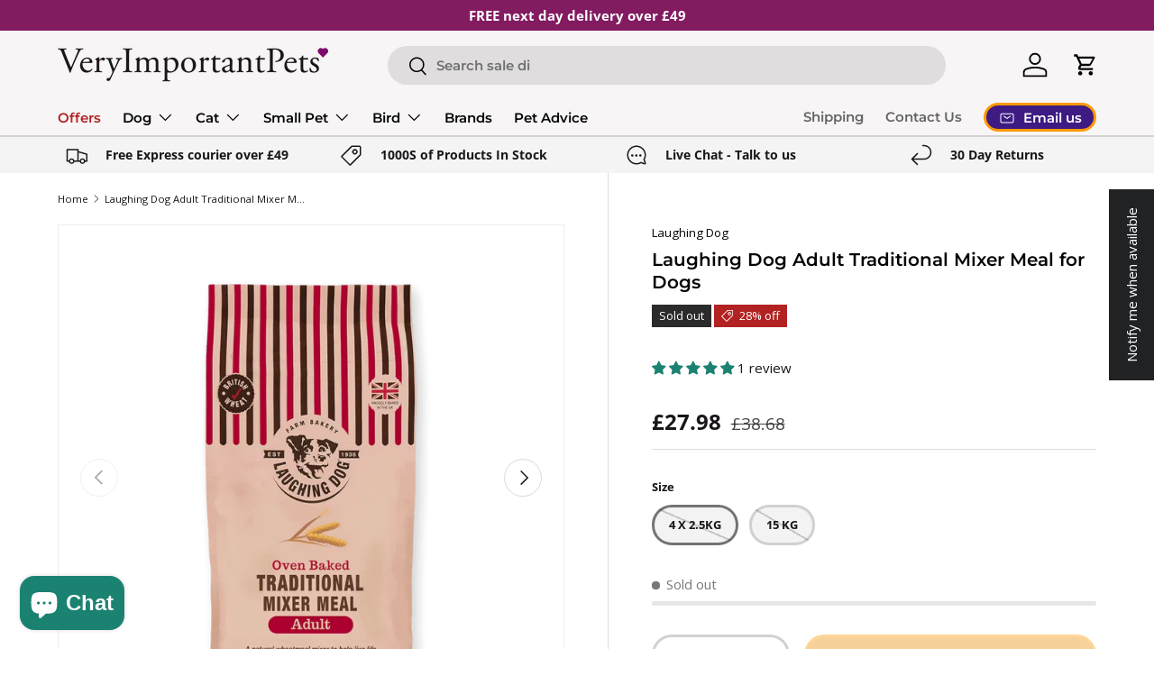

--- FILE ---
content_type: text/javascript; charset=utf-8
request_url: https://veryimportantpets.shop/products/laughing-dog-adult-traditional-mixer-meal-for-dogs.js
body_size: 2166
content:
{"id":8920704549154,"title":"Laughing Dog Adult Traditional Mixer Meal for Dogs","handle":"laughing-dog-adult-traditional-mixer-meal-for-dogs","description":"\u003cp\u003eMade to the original 1936 Laughing Dog recipe, our natural oven-baked Traditional Mixer Meal for dogs perfectly accompanies raw diets and cooked meat. Our dog mixer meal is a complementary pet food that can be fed alongside tripe, raw, freshly cooked or canned meat, or you can feed with our delicious and nutritious Laughing Dog wet adult completes .\u003cbr\u003e\u003cbr\u003eAlternatively, mix it with warm water to make a fluffy porridge for your four-legged friend!\u003cbr\u003e\u003cbr\u003eAs this mixer meal for dogs is gently oven-baked, the biscuits are extra crisp and crunchy, which is great for helping to keep teeth clean and breath fresh, as well as helping to slow down fast eaters. A complementary pet food for dogs.\u003c\/p\u003e\n\u003cul\u003e\n\u003cli\u003eMade on our farm with 100% British Wheatmeal\u003c\/li\u003e\n\u003cli\u003eNo added artificial flavours, colours or preservatives\u003c\/li\u003e\n\u003cli\u003eEndorsed by the Canine Epilepsy Support Group\u003c\/li\u003e\n\u003cli\u003eBaked recipe - no extrusion\u003c\/li\u003e\n\u003cli\u003eRecyclable packaging\u003c\/li\u003e\n\u003c\/ul\u003e\n\u003cp\u003e\u003cstrong\u003eComposition\u003c\/strong\u003e\u003cbr\u003e100% Wholemeal Flour\u003c\/p\u003e\n\u003cp\u003e\u003cstrong\u003eAdditives\u003c\/strong\u003e\u003cbr\u003eNo added artificial colours, flavours or preservatives in our natural baked mixer meal\u003cbr\u003e\u003c\/p\u003e\n\u003cp\u003e\u003cstrong\u003eAnalytical Constituents\u003cbr\u003e\u003c\/strong\u003eProtein 11.5% Crude Fibre 4% Fat Content 2.2% Crude Ash 4%\u003c\/p\u003e\n\u003cp\u003e298 Kcal\/100g\u003c\/p\u003e\n\u003cp\u003e\u003cstrong\u003eFeeding Guide:\u003c\/strong\u003e\u003c\/p\u003e\n\u003cdiv class=\"table-responsive\"\u003e\n\u003ctable class=\"table feed-table\"\u003e\n\u003cthead\u003e\n\u003ctr\u003e\n\u003cth scope=\"row\"\u003eBreed Size\u003c\/th\u003e\n\u003cth scope=\"row\"\u003eGrams per day\u003c\/th\u003e\n\u003c\/tr\u003e\n\u003ctr\u003e\n\u003ctd\u003eUp to 5kg\u003c\/td\u003e\n\u003ctd\u003e90-120g mixed with Laughing Dog Farm Kitchen wet food. Alternatively with fresh or canned meat.\u003c\/td\u003e\n\u003c\/tr\u003e\n\u003ctr\u003e\n\u003ctd\u003e5-12kg\u003c\/td\u003e\n\u003ctd\u003e120-180g mixed with Laughing Dog Farm Kitchen wet food. Alternatively with fresh or canned meat.\u003c\/td\u003e\n\u003c\/tr\u003e\n\u003ctr\u003e\n\u003ctd\u003e12-25kg\u003c\/td\u003e\n\u003ctd\u003e180-285g mixed with Laughing Dog Farm Kitchen wet food. Alternatively with fresh or canned meat.\u003c\/td\u003e\n\u003c\/tr\u003e\n\u003ctr\u003e\n\u003ctd\u003e25-45kg\u003c\/td\u003e\n\u003ctd\u003e285-560g mixed with Laughing Dog Farm Kitchen wet food. Alternatively with fresh or canned meat.\u003c\/td\u003e\n\u003c\/tr\u003e\n\u003ctr\u003e\n\u003ctd\u003e45-70kg\u003c\/td\u003e\n\u003ctd\u003e560-870g mixed with Laughing Dog Farm Kitchen wet food. Alternatively with fresh or canned meat.\u003c\/td\u003e\n\u003c\/tr\u003e\n\u003c\/thead\u003e\n\u003c\/table\u003e\n\u003c\/div\u003e\n\u003cp\u003e\u003cbr\u003e\u003c\/p\u003e\n\u003cp\u003eThis guide is approximate and should be adjusted according to your dog's activity level. When introducing Laughing Dog, do so gradually over a period of 7 days, increasing the proportion of Laughing Dog daily. If you are feeding a raw diet or wet food, which is not a Laughing Dog product, please seek advice from your vet or a veterinary-approved nutritionist to ensure you are feeding a complete and balanced meal.\u003c\/p\u003e\n\u003cp\u003eFresh drinking water should always be available for your dog. Made in a pet food bakery handling other cereals. Store in a cool, dry place. Complementary pet food for dogs.\u003c\/p\u003e","published_at":"2024-02-22T21:39:06+00:00","created_at":"2024-02-22T21:39:06+00:00","vendor":"Laughing Dog","type":"Mixer Dog Biscuits","tags":["Dog Discounts","Dog Food","Dogs","Dry Dog Food","Mixer Dog Food"],"price":2798,"price_min":2798,"price_max":3079,"available":false,"price_varies":true,"compare_at_price":3868,"compare_at_price_min":3868,"compare_at_price_max":4378,"compare_at_price_varies":true,"variants":[{"id":47636086489378,"title":"4 x 2.5kg","option1":"4 x 2.5kg","option2":null,"option3":null,"sku":"PRFOL117","requires_shipping":true,"taxable":true,"featured_image":{"id":43976916926754,"product_id":8920704549154,"position":1,"created_at":"2024-02-23T11:04:01+00:00","updated_at":"2024-02-23T11:04:01+00:00","alt":"Laughing Dog Adult Traditional Mixer Meal for Dogs, Laughing Dog, 4 x 2.5kg","width":814,"height":1200,"src":"https:\/\/cdn.shopify.com\/s\/files\/1\/0773\/6370\/8194\/products\/laughing-dog-adult-traditional-mixer-meal-for-dogs-dog-food-dry-4-x-25kg-228623.png?v=1708686241","variant_ids":[47636086489378]},"available":false,"name":"Laughing Dog Adult Traditional Mixer Meal for Dogs - 4 x 2.5kg","public_title":"4 x 2.5kg","options":["4 x 2.5kg"],"price":2798,"weight":10000,"compare_at_price":3868,"inventory_management":"shopify","barcode":"5014439216906","featured_media":{"alt":"Laughing Dog Adult Traditional Mixer Meal for Dogs, Laughing Dog, 4 x 2.5kg","id":36410895663394,"position":1,"preview_image":{"aspect_ratio":0.678,"height":1200,"width":814,"src":"https:\/\/cdn.shopify.com\/s\/files\/1\/0773\/6370\/8194\/products\/laughing-dog-adult-traditional-mixer-meal-for-dogs-dog-food-dry-4-x-25kg-228623.png?v=1708686241"}},"requires_selling_plan":false,"selling_plan_allocations":[]},{"id":47636086456610,"title":"15 kg","option1":"15 kg","option2":null,"option3":null,"sku":"PRFOL066","requires_shipping":true,"taxable":true,"featured_image":{"id":43976916992290,"product_id":8920704549154,"position":3,"created_at":"2024-02-23T11:04:01+00:00","updated_at":"2024-02-23T11:04:01+00:00","alt":"Laughing Dog Adult Traditional Mixer Meal for Dogs, Laughing Dog, 15 kg","width":1000,"height":1000,"src":"https:\/\/cdn.shopify.com\/s\/files\/1\/0773\/6370\/8194\/products\/laughing-dog-adult-traditional-mixer-meal-for-dogs-dog-food-dry-15-kg-698379.jpg?v=1708686241","variant_ids":[47636086456610]},"available":false,"name":"Laughing Dog Adult Traditional Mixer Meal for Dogs - 15 kg","public_title":"15 kg","options":["15 kg"],"price":3079,"weight":15000,"compare_at_price":4378,"inventory_management":"shopify","barcode":"5014439216036","featured_media":{"alt":"Laughing Dog Adult Traditional Mixer Meal for Dogs, Laughing Dog, 15 kg","id":36410895728930,"position":3,"preview_image":{"aspect_ratio":1.0,"height":1000,"width":1000,"src":"https:\/\/cdn.shopify.com\/s\/files\/1\/0773\/6370\/8194\/products\/laughing-dog-adult-traditional-mixer-meal-for-dogs-dog-food-dry-15-kg-698379.jpg?v=1708686241"}},"requires_selling_plan":false,"selling_plan_allocations":[]}],"images":["\/\/cdn.shopify.com\/s\/files\/1\/0773\/6370\/8194\/products\/laughing-dog-adult-traditional-mixer-meal-for-dogs-dog-food-dry-4-x-25kg-228623.png?v=1708686241","\/\/cdn.shopify.com\/s\/files\/1\/0773\/6370\/8194\/products\/laughing-dog-adult-traditional-mixer-meal-for-dogs-dog-food-dry-4-x-25kg-853454.png?v=1708686241","\/\/cdn.shopify.com\/s\/files\/1\/0773\/6370\/8194\/products\/laughing-dog-adult-traditional-mixer-meal-for-dogs-dog-food-dry-15-kg-698379.jpg?v=1708686241","\/\/cdn.shopify.com\/s\/files\/1\/0773\/6370\/8194\/products\/laughing-dog-adult-traditional-mixer-meal-for-dogs-dog-food-dry-15-kg-120212.png?v=1708686241","\/\/cdn.shopify.com\/s\/files\/1\/0773\/6370\/8194\/products\/laughing-dog-adult-traditional-mixer-meal-for-dogs-dog-food-dry-15-kg-615371.png?v=1708686241","\/\/cdn.shopify.com\/s\/files\/1\/0773\/6370\/8194\/products\/laughing-dog-adult-traditional-mixer-meal-for-dogs-dog-food-dry-15-kg-444986.png?v=1708686241"],"featured_image":"\/\/cdn.shopify.com\/s\/files\/1\/0773\/6370\/8194\/products\/laughing-dog-adult-traditional-mixer-meal-for-dogs-dog-food-dry-4-x-25kg-228623.png?v=1708686241","options":[{"name":"Size","position":1,"values":["4 x 2.5kg","15 kg"]}],"url":"\/products\/laughing-dog-adult-traditional-mixer-meal-for-dogs","media":[{"alt":"Laughing Dog Adult Traditional Mixer Meal for Dogs, Laughing Dog, 4 x 2.5kg","id":36410895663394,"position":1,"preview_image":{"aspect_ratio":0.678,"height":1200,"width":814,"src":"https:\/\/cdn.shopify.com\/s\/files\/1\/0773\/6370\/8194\/products\/laughing-dog-adult-traditional-mixer-meal-for-dogs-dog-food-dry-4-x-25kg-228623.png?v=1708686241"},"aspect_ratio":0.678,"height":1200,"media_type":"image","src":"https:\/\/cdn.shopify.com\/s\/files\/1\/0773\/6370\/8194\/products\/laughing-dog-adult-traditional-mixer-meal-for-dogs-dog-food-dry-4-x-25kg-228623.png?v=1708686241","width":814},{"alt":"Laughing Dog Adult Traditional Mixer Meal for Dogs, Laughing Dog, 4 x 2.5kg","id":36410895696162,"position":2,"preview_image":{"aspect_ratio":0.69,"height":870,"width":600,"src":"https:\/\/cdn.shopify.com\/s\/files\/1\/0773\/6370\/8194\/products\/laughing-dog-adult-traditional-mixer-meal-for-dogs-dog-food-dry-4-x-25kg-853454.png?v=1708686241"},"aspect_ratio":0.69,"height":870,"media_type":"image","src":"https:\/\/cdn.shopify.com\/s\/files\/1\/0773\/6370\/8194\/products\/laughing-dog-adult-traditional-mixer-meal-for-dogs-dog-food-dry-4-x-25kg-853454.png?v=1708686241","width":600},{"alt":"Laughing Dog Adult Traditional Mixer Meal for Dogs, Laughing Dog, 15 kg","id":36410895728930,"position":3,"preview_image":{"aspect_ratio":1.0,"height":1000,"width":1000,"src":"https:\/\/cdn.shopify.com\/s\/files\/1\/0773\/6370\/8194\/products\/laughing-dog-adult-traditional-mixer-meal-for-dogs-dog-food-dry-15-kg-698379.jpg?v=1708686241"},"aspect_ratio":1.0,"height":1000,"media_type":"image","src":"https:\/\/cdn.shopify.com\/s\/files\/1\/0773\/6370\/8194\/products\/laughing-dog-adult-traditional-mixer-meal-for-dogs-dog-food-dry-15-kg-698379.jpg?v=1708686241","width":1000},{"alt":"Laughing Dog Adult Traditional Mixer Meal for Dogs, Laughing Dog, 15 kg","id":36410895761698,"position":4,"preview_image":{"aspect_ratio":0.69,"height":870,"width":600,"src":"https:\/\/cdn.shopify.com\/s\/files\/1\/0773\/6370\/8194\/products\/laughing-dog-adult-traditional-mixer-meal-for-dogs-dog-food-dry-15-kg-120212.png?v=1708686241"},"aspect_ratio":0.69,"height":870,"media_type":"image","src":"https:\/\/cdn.shopify.com\/s\/files\/1\/0773\/6370\/8194\/products\/laughing-dog-adult-traditional-mixer-meal-for-dogs-dog-food-dry-15-kg-120212.png?v=1708686241","width":600},{"alt":"Laughing Dog Adult Traditional Mixer Meal for Dogs, Laughing Dog, 15 kg","id":36410895794466,"position":5,"preview_image":{"aspect_ratio":0.69,"height":870,"width":600,"src":"https:\/\/cdn.shopify.com\/s\/files\/1\/0773\/6370\/8194\/products\/laughing-dog-adult-traditional-mixer-meal-for-dogs-dog-food-dry-15-kg-615371.png?v=1708686241"},"aspect_ratio":0.69,"height":870,"media_type":"image","src":"https:\/\/cdn.shopify.com\/s\/files\/1\/0773\/6370\/8194\/products\/laughing-dog-adult-traditional-mixer-meal-for-dogs-dog-food-dry-15-kg-615371.png?v=1708686241","width":600},{"alt":"Laughing Dog Adult Traditional Mixer Meal for Dogs, Laughing Dog, 15 kg","id":36410895827234,"position":6,"preview_image":{"aspect_ratio":1.0,"height":500,"width":500,"src":"https:\/\/cdn.shopify.com\/s\/files\/1\/0773\/6370\/8194\/products\/laughing-dog-adult-traditional-mixer-meal-for-dogs-dog-food-dry-15-kg-444986.png?v=1708686241"},"aspect_ratio":1.0,"height":500,"media_type":"image","src":"https:\/\/cdn.shopify.com\/s\/files\/1\/0773\/6370\/8194\/products\/laughing-dog-adult-traditional-mixer-meal-for-dogs-dog-food-dry-15-kg-444986.png?v=1708686241","width":500}],"requires_selling_plan":false,"selling_plan_groups":[]}